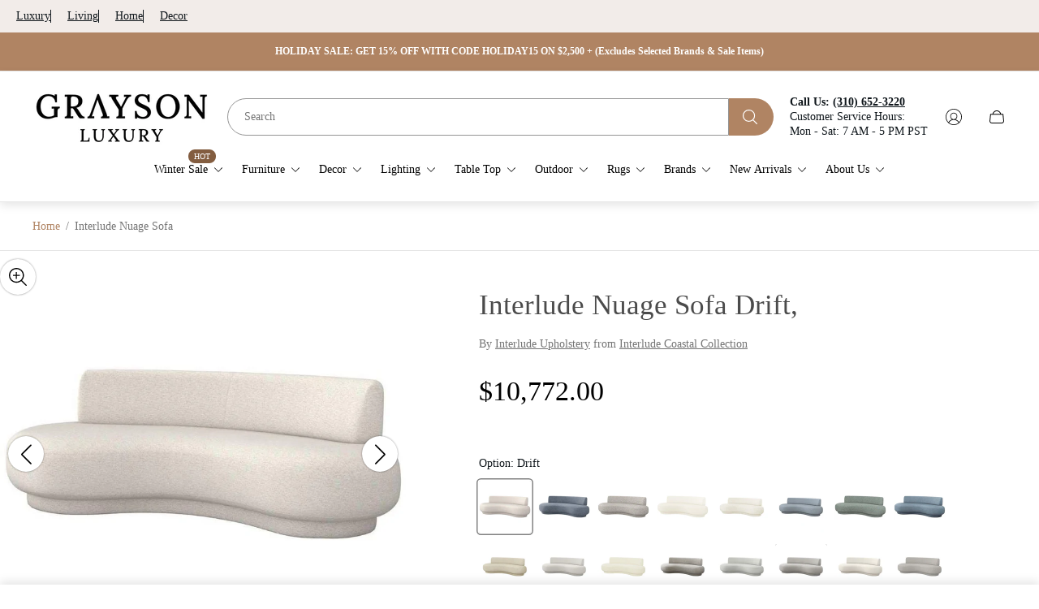

--- FILE ---
content_type: text/css
request_url: https://graysonluxury.com/cdn/shop/t/79/assets/deferred-main.build.css?v=34845857493012314521763680872
body_size: 5535
content:
.socials-share{display:flex;flex-wrap:wrap;margin:-10px}.socials-share .socials-share__item{padding:10px}.responsive-table{width:100%;border:1px solid #e6e6e6}.responsive-table tr{border-bottom:1px solid #e6e6e6}.responsive-table th{padding:10px 30px;font-size:calc(var(--body-font-size) * .875);font-weight:400;line-height:1.571;color:var(--color-text-secondary)}.responsive-table td{padding:23px 30px;font-size:var(--body-font-size);font-weight:600;line-height:1.375;color:var(--color-text-secondary)}.responsive-table th,.responsive-table td{width:20%;text-align:start}.responsive-table th.column-large,.responsive-table td.column-large{width:60%}.responsive-table a{-webkit-text-decoration-line:underline;text-decoration-line:underline;text-underline-offset:4px;-webkit-text-decoration-color:inherit;text-decoration-color:inherit;transition-property:-webkit-text-decoration-color;transition-property:text-decoration-color;transition-property:text-decoration-color,-webkit-text-decoration-color;transition-duration:var(--timing-short);transition-timing-function:var(--easing-linear)}@media (-moz-touch-enabled: 0),(hover: hover),(pointer: fine){.responsive-table a:hover{-webkit-text-decoration-color:transparent;text-decoration-color:transparent}}@media (max-width: 767.98px){.responsive-table .responsive-table__small-hide,.responsive-table thead{display:none}.responsive-table tr{display:block}.responsive-table tr,.responsive-table td{float:left;clear:both;width:100%}.responsive-table tr.column-large,.responsive-table td.column-large{width:100%}.responsive-table th,.responsive-table td{display:block;margin:0;padding:15px;text-align:end}.responsive-table td[data-label]:before{content:attr(data-label);float:left;-webkit-padding-end:10px;padding-inline-end:10px;text-align:center}.responsive-table-row+.responsive-table-row,tfoot>.responsive-table-row:first-child{position:relative;margin-top:40px;padding-top:15px}}.rte{line-height:1.6;word-break:break-word}.rte *+h1,.rte *+h2,.rte *+h3{margin-top:30px}@media (min-width: 768px){.rte *+h1,.rte *+h2,.rte *+h3{margin-top:60px}}.rte *+h4,.rte *+h5,.rte *+h6{margin-top:30px}.rte h1,.rte h2,.rte h3{margin-bottom:20px}.rte h4,.rte h5,.rte h6{margin-bottom:15px}.rte p{line-height:1.6}.rte p+p{margin-top:24px}.rte p+ul,.rte p+ol{margin-top:30px}.rte img{margin:24px 0}.rte a{text-decoration:underline;color:var(--link-color);transition-duration:var(--timing-short);transition-property:-webkit-text-decoration-color;transition-property:text-decoration-color;transition-property:text-decoration-color,-webkit-text-decoration-color}.rte a.spr-icon{color:var(--color-text-primary)}.rte a:focus-visible{outline:2px solid var(--color-text-primary)}@media (-moz-touch-enabled: 0),(hover: hover),(pointer: fine){.rte a:hover{-webkit-text-decoration-color:transparent;text-decoration-color:transparent}}.rte blockquote{margin-bottom:25px;-webkit-padding-start:14px;padding-inline-start:14px;font-size:calc(var(--body-font-size) * 1.25);font-weight:600;line-height:1.375;-webkit-border-start:2px solid var(--color-text-primary);border-inline-start:2px solid var(--color-text-primary)}@media (min-width: 768px){.rte blockquote{margin-bottom:50px;-webkit-padding-start:40px;padding-inline-start:40px;font-size:calc(var(--body-font-size) * 1.375)}}@media (min-width: 992px){.rte blockquote{font-size:calc(var(--body-font-size) * 1.4375)}}@media (min-width: 1200px){.rte blockquote{font-size:calc(var(--body-font-size) * 1.5)}}.rte iframe,.rte video{max-width:100%}.rte ol{-webkit-padding-start:1.65em;padding-inline-start:1.65em;list-style:decimal}.rte ol>li{-webkit-padding-start:.85em;padding-inline-start:.85em}.rte ul>li{position:relative;-webkit-padding-start:2.5em;padding-inline-start:2.5em}.rte ul>li:before{content:"";position:absolute;top:calc(var(--body-font-size) * 1.6 / 2);inset-inline-start:0;display:block;width:13px;border-top:1px solid currentColor}.rte ol,.rte ul{margin-bottom:30px}.rte ol+ul,.rte ol+ol,.rte ul+ul,.rte ul+ol{margin-top:30px}.rte ol li+li,.rte ul li+li{margin-top:20px}.rte ol li>ul,.rte ol li ol,.rte ul li>ul,.rte ul li ol{padding-top:10px}@media (min-width: 768px){.rte ol li+li,.rte ul li+li{margin-top:30px}}@media (min-width: 768px){.rte ol,.rte ul{margin-bottom:40px}}.rte>*:last-child{margin-bottom:0}.rte>img{display:flex;width:100%;max-width:100%;margin:30px auto}.rte>img+img{margin-top:0;margin-left:auto;margin-right:auto}@media (min-width: 768px){.rte>img{width:auto;margin:60px 0}}.rte .rte__table-wrapper{overflow-x:auto;-webkit-overflow-scrolling:touch}.rte table{margin:20px auto 100px;border-collapse:initial;border-spacing:10px 0;word-break:normal}.rte table td{padding:17px 30px;background-color:var(--color-background)}.rte table th,.rte table td{text-align:start}.rte table tbody tr:first-child td{padding:0 0 10px;color:var(--color-text-tertiary)}.rte table tbody tr:nth-child(2n) td{position:relative}.rte table tbody tr:nth-child(2n) td:before{content:"";position:absolute;top:0;bottom:0;left:0;right:0;opacity:.05;width:100%;height:100%;background-color:currentColor}@media (max-width: 575.98px){.rte table{overflow:auto;display:block}}@media (min-width: 768px){.rte table{margin:40px auto 80px}}.rte .rte-slider{margin:30px auto}.rte .rte-slider img{margin:0}@media (min-width: 768px){.rte .rte-slider{margin:60px auto}}.rte .rte-slider-button-prev{inset-inline-start:30px;transform:rotate(180deg)}.rte .rte-slider-button-next{inset-inline-end:30px}.rte .rte-slider-button-next,.rte .rte-slider-button-prev{display:none;width:auto;padding:15px;background-color:var(--color-slider-arrow-background);color:var(--color-slider-arrow-icon);transition:background-color var(--timing-base),fill var(--timing-base),color var(--timing-base);fill:var(--color-slider-arrow-icon);border-radius:50%}.rte .rte-slider-button-next:after,.rte .rte-slider-button-prev:after{content:unset}.rte .rte-slider-button-next:hover,.rte .rte-slider-button-prev:hover{background-color:var(--color-slider-arrow-background-hover);color:var(--color-text-primary);fill:var(--color-text-primary)}@media (min-width: 768px){.rte .rte-slider-button-next,.rte .rte-slider-button-prev{display:flex}}.rte .rte-slider-swiper-pagination{position:static;display:block}.rte .rte-slider-swiper-pagination .swiper-pagination-bullet{opacity:.3;width:30px;height:3px;background-color:var(--color-slider-arrow-background);border-radius:0}.rte .rte-slider-swiper-pagination .swiper-pagination-bullet-active{opacity:1}@media (min-width: 768px){.rte .rte-slider-swiper-pagination{display:none}}.rte.rte-product-drawer{padding-top:20px;padding-bottom:20px}.rte.rte-product-drawer>*:first-child{margin-top:0!important}@media (min-width: 768px){.rte.rte-product-drawer{padding-top:40px;padding-bottom:40px}}.rte-new{line-height:1.5;word-break:break-word}.rte-new *+h1,.rte-new *+h2{margin-top:40px}.rte-new *+h3,.rte-new *+h4{margin-top:30px}.rte-new *+h5{margin-top:20px}.rte-new *+h6{margin-top:20px}@media (min-width: 768px){.rte-new *+h1,.rte-new *+h2,.rte-new *+h3,.rte-new *+h4{margin-top:40px}.rte-new *+h5{margin-top:30px}.rte-new *+h6{margin-top:25px}}.rte-new h1,.rte-new h2{margin-bottom:30px}.rte-new h3{margin-bottom:20px}.rte-new h4,.rte-new h5,.rte-new h6{margin-bottom:15px}@media (min-width: 768px){.rte-new h1,.rte-new h2,.rte-new h3{margin-bottom:30px}.rte-new h4,.rte-new h5{margin-bottom:20px}}.rte-new p{line-height:1.5;font-weight:400}.rte-new p+p{margin-top:16px}.rte-new p+ul,.rte-new p+ol{margin-top:30px}.rte-new img{display:flex;width:100%;max-width:100%;margin:40px auto;border-top-right-radius:70px;border-bottom-left-radius:70px}.rte-new img+img{margin-top:0;margin-left:auto;margin-right:auto}@media (min-width: 768px){.rte-new img{margin:50px auto;border-top-right-radius:100px;border-bottom-left-radius:100px}}.rte-new a{text-decoration:underline;color:var(--link-color);transition-duration:var(--timing-short);transition-property:-webkit-text-decoration-color;transition-property:text-decoration-color;transition-property:text-decoration-color,-webkit-text-decoration-color}.rte-new a.spr-icon{color:var(--color-text-primary)}.rte-new a:focus-visible{outline:2px solid var(--color-text-primary)}@media (-moz-touch-enabled: 0),(hover: hover),(pointer: fine){.rte-new a:hover{-webkit-text-decoration-color:transparent;text-decoration-color:transparent}}.rte-new blockquote{margin-bottom:25px;-webkit-padding-start:14px;padding-inline-start:14px;font-size:calc(var(--body-font-size) * 1.25);font-weight:600;line-height:1.375;-webkit-border-start:2px solid var(--color-text-primary);border-inline-start:2px solid var(--color-text-primary)}@media (min-width: 768px){.rte-new blockquote{margin-bottom:50px;-webkit-padding-start:40px;padding-inline-start:40px;font-size:calc(var(--body-font-size) * 1.375)}}@media (min-width: 992px){.rte-new blockquote{font-size:calc(var(--body-font-size) * 1.4375)}}@media (min-width: 1200px){.rte-new blockquote{font-size:calc(var(--body-font-size) * 1.5)}}.rte-new iframe,.rte-new video{max-width:100%}.rte-new ol{-webkit-padding-start:.3em;padding-inline-start:.3em;list-style-type:decimal}.rte-new ol li::marker{font-size:calc(var(--body-font-size) * .875)}@media (min-width: 768px){.rte-new ol{-webkit-padding-start:.5em;padding-inline-start:.5em}.rte-new ol li::marker{font-size:var(--body-font-size)}}.rte-new ul{-webkit-padding-start:.6em;padding-inline-start:.6em;list-style-type:disc}.rte-new ul li::marker{font-size:calc(var(--body-font-size) * .5625)}@media (min-width: 768px){.rte-new ul{-webkit-padding-start:.5em;padding-inline-start:.5em}.rte-new ul li::marker{font-size:calc(var(--body-font-size) * .75)}}.rte-new ol,.rte-new ul{margin-bottom:20px;list-style-position:inside}.rte-new ol p,.rte-new ul p{display:inline}.rte-new ol+ul,.rte-new ol+ol,.rte-new ul+ul,.rte-new ul+ol{margin-top:25px}.rte-new ol li+li,.rte-new ul li+li{margin-top:10px}.rte-new ol li>ul,.rte-new ol li ol,.rte-new ul li>ul,.rte-new ul li ol{padding-top:10px}@media (min-width: 768px){.rte-new ol,.rte-new ul{margin-bottom:25px}}.rte-new>*:last-child{margin-bottom:0}.rte-new .rte__table-wrapper{overflow-x:auto;-webkit-overflow-scrolling:touch}.rte-new table{margin:20px auto 100px;border-collapse:initial;border-spacing:10px 0;word-break:normal}.rte-new table td{padding:17px 30px;background-color:var(--color-background)}.rte-new table th,.rte-new table td{text-align:start}.rte-new table tbody tr:first-child td{padding:0 0 10px;color:var(--color-text-tertiary)}.rte-new table tbody tr:nth-child(2n) td{position:relative}.rte-new table tbody tr:nth-child(2n) td:before{content:"";position:absolute;top:0;bottom:0;left:0;right:0;opacity:.05;width:100%;height:100%;background-color:currentColor}@media (max-width: 575.98px){.rte-new table{overflow:auto;display:block}}@media (min-width: 768px){.rte-new table{margin:40px auto 80px}}.rte-new .rte-slider{margin:30px auto}.rte-new .rte-slider img{margin:0}@media (min-width: 768px){.rte-new .rte-slider{margin:60px auto}}.rte-new .rte-slider-button-prev{inset-inline-start:30px;inset-inline-end:auto;transform:rotate(180deg)}.rte-new .rte-slider-button-next{inset-inline-start:auto;inset-inline-end:30px}.rte-new .rte-slider-button-next,.rte-new .rte-slider-button-prev{display:none;width:auto;padding:15px;background-color:var(--color-slider-arrow-background);color:var(--color-slider-arrow-icon);transition:background-color var(--timing-base),fill var(--timing-base),color var(--timing-base);fill:var(--color-slider-arrow-icon);border-radius:50%}.rte-new .rte-slider-button-next:after,.rte-new .rte-slider-button-prev:after{content:unset}.rte-new .rte-slider-button-next:hover,.rte-new .rte-slider-button-prev:hover{background-color:var(--color-slider-arrow-background-hover);color:var(--color-text-primary);fill:var(--color-text-primary)}@media (min-width: 768px){.rte-new .rte-slider-button-next,.rte-new .rte-slider-button-prev{display:flex}}.rte-new .rte-slider-swiper-pagination{position:static;display:block}.rte-new .rte-slider-swiper-pagination .swiper-pagination-bullet{opacity:.3;width:30px;height:2px;background-color:var(--color-slider-arrow-background);border-radius:1px}.rte-new .rte-slider-swiper-pagination .swiper-pagination-bullet-active{opacity:1}@media (min-width: 768px){.rte-new .rte-slider-swiper-pagination{display:none}}.rte-new.rte-product-drawer{padding-top:20px;padding-bottom:20px}.rte-new.rte-product-drawer>*:first-child{margin-top:0!important}@media (min-width: 768px){.rte-new.rte-product-drawer{padding-top:40px;padding-bottom:40px}}.quick-view{top:50%;left:50%;flex-direction:column;width:calc(100% - 40px);max-width:500px;max-height:calc(100% - 40px);padding:10px 0 20px;transform:translate(-50%,-50%)}.quick-view .quick-view__header{display:flex;align-items:flex-start;padding:0 20px;-webkit-padding-end:10px;padding-inline-end:10px}.quick-view .quick-view__heading{padding-top:10px;font-size:calc(var(--heading-font-size) * 1.5);font-weight:400;line-height:1.375;letter-spacing:.02em;text-align:start;color:var(--color-text-primary)}.quick-view .quick-view__price{font-style:normal;font-size:var(--body-font-size);font-weight:600;line-height:1.375;text-transform:uppercase;color:var(--color-text-primary)}.quick-view .quick-view__close{display:inline-flex;opacity:1;-webkit-margin-start:auto;margin-inline-start:auto;padding:15px;color:var(--color-text-primary);transition-property:opacity;transition-timing-function:ease;transition-duration:.3s}@media (-moz-touch-enabled: 0),(hover: hover),(pointer: fine){.quick-view .quick-view__close:hover{opacity:.5}}.quick-view .quick-view__body{width:100%;padding:0 20px}.quick-view .quick-view__media{padding:18px 0 20px}.quick-view .quick-view__image,.quick-view model-viewer{position:absolute;overflow:hidden;top:0;bottom:0;left:0;right:0;width:100%;height:100%;-o-object-position:var(--img-desktop-pos);object-position:var(--img-desktop-pos)}.quick-view .quick-view__image iframe,.quick-view model-viewer iframe{width:100%;height:100%}.quick-view .quick-view__model-view-button{position:absolute;z-index:var(--layer-flat, 1);left:0;bottom:0;display:flex;align-items:center;justify-content:center;width:100%;padding:15px;background-color:var(--ui-model-view-button-background-color, var(--color-light-gray));color:var(--ui-button-color, var(--color-black))}.quick-view .quick-view__model-view-button .icon{-webkit-margin-end:10px;margin-inline-end:10px;width:20px}.quick-view .quick-view__model-view-button[data-shopify-xr-hidden]{display:none}.quick-view .quick-view__model-view-button:focus-visible{outline:2px solid var(--color-text-primary)}.quick-view .quick-view__image-wrapper{position:relative;padding-top:100%}.quick-view .quick-view__image-wrapper.quick-view__image-wrapper--native-size{padding-top:var(--aspect-ratio, 100%)}.quick-view .quick-view__image-wrapper.quick-view__image-wrapper--native-size .quick-view__image{-o-object-fit:cover;object-fit:cover}.quick-view .quick-view__image-wrapper.quick-view__image-wrapper--contain .quick-view__image{-o-object-fit:contain;object-fit:contain}.quick-view .quick-view__image-wrapper.quick-view__image-wrapper--cover .quick-view__image{-o-object-fit:cover;object-fit:cover}.quick-view .quick-view__image-wrapper .quick-view__image-button{position:absolute;top:50%;left:50%;display:flex;justify-content:center;align-items:center;width:60px;height:60px;padding:0;border:none;background-color:#fff;border-radius:100%;box-shadow:0 0 3px -1px #000;color:#000;transform:translate(-50%,-50%);cursor:pointer;pointer-events:auto;transition-property:background-color;transition-duration:var(--timing-short)}.quick-view .quick-view__image-wrapper .quick-view__image-button svg{width:40%;height:40%}.quick-view .quick-view__image-wrapper .quick-view__image-button path{transition-property:fill;transition-duration:var(--timing-short)}.quick-view .quick-view__image-wrapper .quick-view__image-button:focus-visible{outline:2px solid var(--color-text-primary)}@media (-moz-touch-enabled: 0),(hover: hover),(pointer: fine){.quick-view .quick-view__image-wrapper .quick-view__image-button:hover{background-color:#000;color:#fff}.quick-view .quick-view__image-wrapper .quick-view__image-button:hover path{fill:var(--color-slider-arrow-icon-hover, var(--color-white))}}.quick-view .quick-view__image-wrapper video,.quick-view .quick-view__image-wrapper iframe{background-color:var(--color-black)}.quick-view .quick-view__slider{position:relative}.quick-view .quick-view__slider .swiper-button-next,.quick-view .quick-view__slider .swiper-button-prev{width:44px;height:44px;margin-top:-22px;border-radius:50%;background-color:#fff;box-shadow:0 0 3px -1px #000;color:#000;transform:translateZ(0);transition-property:background-color,color;transition-duration:var(--timing-base)}.quick-view .quick-view__slider .swiper-button-next:focus-visible,.quick-view .quick-view__slider .swiper-button-prev:focus-visible{outline:2px solid currentColor;outline-offset:2px}.quick-view .quick-view__slider .swiper-button-prev:after,.quick-view .quick-view__slider .swiper-button-next:after{font-size:25px}.quick-view .quick-view__description{margin-bottom:20px}.quick-view .shopify-model-viewer-ui .shopify-model-viewer-ui__controls-area{flex-direction:row;border:1px solid var(--color-slider-arrow-border);background-color:#fff}.quick-view .shopify-model-viewer-ui .shopify-model-viewer-ui__button{color:#000}.quick-view .shopify-model-viewer-ui .shopify-model-viewer-ui__button:after{top:10px;bottom:10px;inset-inline-end:0;display:none;opacity:.1;width:1px;height:auto;background-color:#000}@media (-moz-touch-enabled: 0),(hover: hover),(pointer: fine){.quick-view .shopify-model-viewer-ui .shopify-model-viewer-ui__button:hover{background-color:#000;color:#fff}}@media (min-width: 992px){.quick-view{width:calc(100% - 40px);max-width:952px;padding-top:10px;padding-bottom:52px}.quick-view .quick-view__header{padding:0 10px 10px 25px}.quick-view .quick-view__body{display:flex;padding:0 25px}.quick-view .quick-view__media{flex-shrink:0;width:41.2%;padding:0;-webkit-padding-start:10px;padding-inline-start:10px;-webkit-padding-end:20px;padding-inline-end:20px}.quick-view .quick-view__meta{flex-shrink:1;width:100%;-webkit-padding-start:20px;padding-inline-start:20px;-webkit-padding-end:10px;padding-inline-end:10px}.quick-view .quick-view__heading{margin-bottom:10px}.quick-view .quick-view__heading.quick-view__heading--mobile{display:none}.quick-view .quick-view__price{margin-bottom:30px}.quick-view .quick-view__price.quick-view__price--mobile{display:none}.quick-view .quick-view__description{margin-bottom:30px}}@media (max-width: 991.98px){.quick-view .quick-view__heading.quick-view__heading--desktop,.quick-view .quick-view__price.quick-view__price--desktop{display:none}}.window-overlay[data-js-overlay=quick-view-preloader]{pointer-events:none}.window-overlay[data-js-overlay=quick-view]{cursor:pointer}.window-overlay[data-js-overlay=quick-view] .loader{display:none}.quick-view-new{top:50%;left:50%;flex-direction:column;width:min(500px,100% - 40px);max-height:calc(100% - 40px);padding:40px 20px 20px;border:1px solid #d2d2d2;transform:translate(-50%,-50%)}.quick-view-new .quick-view__header{position:static;display:flex;align-items:flex-start;padding:0;margin-bottom:20px}.quick-view-new .quick-view__heading{text-align:start;color:var(--color-text-secondary)}.quick-view-new .quick-view__price .price-item{font-style:normal;font-family:var(--heading-font-family);font-weight:var(--heading-font-weight);word-break:break-word;text-transform:uppercase;font-size:calc(var(--heading-font-size) * 1.25);line-height:1.5}@media (min-width: 768px){.quick-view-new .quick-view__price .price-item{font-size:calc(var(--heading-font-size) * 1.375)}}@media (min-width: 1200px){.quick-view-new .quick-view__price .price-item{font-size:calc(var(--heading-font-size) * 1.5);line-height:1.4}}.quick-view-new .quick-view__price .price.price--on-sale .price__sale .price-item--regular{color:var(--color-text-thirdly, #8b8885)}.quick-view-new .quick-view__close{position:absolute;top:0;inset-inline-start:0;display:inline-flex;opacity:1;-webkit-margin-start:auto;margin-inline-start:auto;padding:10px;color:var(--color-text-secondary);transition-property:opacity;transition-timing-function:ease;transition-duration:.3s}@media (-moz-touch-enabled: 0),(hover: hover),(pointer: fine){.quick-view-new .quick-view__close:hover{opacity:.5}}.quick-view-new .quick-view__body{display:flex;flex-direction:column;width:100%;padding:0;row-gap:20px}.quick-view-new .quick-view__image,.quick-view-new model-viewer{position:absolute;overflow:hidden;top:0;bottom:0;left:0;right:0;width:100%;height:100%;-o-object-position:var(--img-desktop-pos);object-position:var(--img-desktop-pos)}.quick-view-new .quick-view__image iframe,.quick-view-new model-viewer iframe{width:100%;height:100%}.quick-view-new .quick-view__model-view-button{position:absolute;z-index:var(--layer-flat, 1);left:0;bottom:0;display:flex;align-items:center;justify-content:center;width:100%;padding:15px;background-color:var(--ui-model-view-button-background-color, var(--color-light-gray));color:var(--ui-button-color, var(--color-black))}.quick-view-new .quick-view__model-view-button .icon{-webkit-margin-end:10px;margin-inline-end:10px;width:20px}.quick-view-new .quick-view__model-view-button[data-shopify-xr-hidden]{display:none}.quick-view-new .quick-view__model-view-button:focus-visible{outline:2px solid var(--color-text-primary)}.quick-view-new .quick-view__image-wrapper{position:relative;padding-top:100%;border-top-right-radius:60px;border-bottom-left-radius:60px;overflow:hidden}.quick-view-new .quick-view__image-wrapper.quick-view__image-wrapper--native-size .quick-view__image{-o-object-fit:cover;object-fit:cover}.quick-view-new .quick-view__image-wrapper.quick-view__image-wrapper--contain .quick-view__image{-o-object-fit:contain;object-fit:contain}.quick-view-new .quick-view__image-wrapper.quick-view__image-wrapper--cover .quick-view__image{-o-object-fit:cover;object-fit:cover}.quick-view-new .quick-view__image-wrapper .quick-view__image-button{position:absolute;top:50%;left:50%;display:flex;justify-content:center;align-items:center;width:60px;height:60px;padding:0;border:none;background-color:#fff;border-radius:100%;box-shadow:0 0 3px -1px #000;color:#000;transform:translate(-50%,-50%);cursor:pointer;pointer-events:auto;transition-property:background-color;transition-duration:var(--timing-short)}.quick-view-new .quick-view__image-wrapper .quick-view__image-button svg{width:40%;height:40%}.quick-view-new .quick-view__image-wrapper .quick-view__image-button path{transition-property:fill;transition-duration:var(--timing-short)}.quick-view-new .quick-view__image-wrapper .quick-view__image-button:focus-visible{outline:2px solid var(--color-text-primary)}@media (-moz-touch-enabled: 0),(hover: hover),(pointer: fine){.quick-view-new .quick-view__image-wrapper .quick-view__image-button:hover{background-color:#000;color:#fff}.quick-view-new .quick-view__image-wrapper .quick-view__image-button:hover path{fill:var(--color-slider-arrow-icon-hover, var(--color-white))}}.quick-view-new .quick-view__image-wrapper video,.quick-view-new .quick-view__image-wrapper iframe{background-color:var(--color-black)}.quick-view-new .quick-view__slider{position:relative}.quick-view-new .quick-view__slider .swiper-button-next,.quick-view-new .quick-view__slider .swiper-button-prev{width:40px;height:40px;margin-top:-20px;border-radius:50%;box-shadow:0 0 3px -1px var(--color-slider-arrow-icon);background-color:var(--color-slider-arrow-background);color:var(--color-slider-arrow-icon);transform:translateZ(0);transition-property:background-color,color,box-shadow;transition-duration:var(--timing-base)}.quick-view-new .quick-view__slider .swiper-button-next:focus-visible,.quick-view-new .quick-view__slider .swiper-button-prev:focus-visible{outline:2px solid currentColor;outline-offset:2px}.quick-view-new .quick-view__slider .swiper-button-next:after,.quick-view-new .quick-view__slider .swiper-button-prev:after{font-size:11px}@media (-moz-touch-enabled: 0),(hover: hover),(pointer: fine){.quick-view-new .quick-view__slider .swiper-button-next:not(.swiper-button-disabled):hover,.quick-view-new .quick-view__slider .swiper-button-prev:not(.swiper-button-disabled):hover{box-shadow:0 0 3px -1px var(--color-slider-arrow-icon-hover);background-color:var(--color-slider-arrow-background-hover);color:var(--color-slider-arrow-icon-hover)}}.quick-view-new .quick-view__slider .swiper-button-next.swiper-button-disabled,.quick-view-new .quick-view__slider .swiper-button-prev.swiper-button-disabled{opacity:.5}.quick-view-new .quick-view__description{margin-bottom:20px}.quick-view-new .shopify-model-viewer-ui .shopify-model-viewer-ui__controls-area{flex-direction:row;border:1px solid var(--color-slider-arrow-border);background-color:#fff}.quick-view-new .shopify-model-viewer-ui .shopify-model-viewer-ui__button{color:#000}.quick-view-new .shopify-model-viewer-ui .shopify-model-viewer-ui__button:after{top:10px;bottom:10px;inset-inline-end:0;display:none;opacity:.1;width:1px;height:auto;background-color:#000}@media (-moz-touch-enabled: 0),(hover: hover),(pointer: fine){.quick-view-new .shopify-model-viewer-ui .shopify-model-viewer-ui__button:hover{background-color:#000;color:#fff}}@media (min-width: 992px){.quick-view-new{width:min(1100px,100% - 40px);padding:50px}.quick-view-new .quick-view__header{margin-bottom:0}.quick-view-new .quick-view__body{flex-direction:row;-moz-column-gap:30px;column-gap:30px}.quick-view-new .quick-view__media{flex-shrink:0;width:41.2%}.quick-view-new .quick-view__meta{flex-shrink:1;width:100%}.quick-view-new .quick-view__heading{margin-bottom:30px}.quick-view-new .quick-view__heading.quick-view__heading--mobile{display:none}.quick-view-new .quick-view__close{top:5px;inset-inline-start:5px;padding:15px}.quick-view-new .quick-view__price{margin-top:30px;margin-bottom:30px}.quick-view-new .quick-view__price.quick-view__price--mobile{display:none}.quick-view-new .quick-view__description{margin-bottom:30px}.quick-view-new .quick-view__image-wrapper{border-top-right-radius:80px;border-bottom-left-radius:80px}.quick-view-new .quick-view__image-wrapper.quick-view__image-wrapper--native-size{padding-top:var(--aspect-ratio, 100%)}.quick-view-new .quick-view__slider{position:relative}.quick-view-new .quick-view__slider .swiper-button-next,.quick-view-new .quick-view__slider .swiper-button-prev{width:50px;height:50px}.quick-view-new .quick-view__slider .swiper-button-next:after,.quick-view-new .quick-view__slider .swiper-button-prev:after{font-size:14px}}@media (max-width: 991.98px){.quick-view-new .quick-view__heading.quick-view__heading--desktop{display:none}.quick-view-new .quick-view__price{margin-top:20px;margin-bottom:20px}.quick-view-new .quick-view__price.quick-view__price--desktop{display:none}}.quick-view-form .quick-view-form__option{display:flex;flex-wrap:wrap;gap:10px;margin-bottom:30px}.quick-view-form .quick-view-form__name{margin-bottom:12px;font-size:calc(var(--body-font-size) * .875);font-weight:400;line-height:1.357;letter-spacing:.02em;color:var(--color-text-primary)}.quick-view-form .quick-view-form__swatch-value{display:inline-block}.quick-view-form .quick-view-form__radio-container{margin:0}.quick-view-form .quick-view-form__buttons{display:flex;flex-direction:column;gap:15px}.quick-view-form .quick-view-form__button{display:inline-block;width:100%;padding:18px 14px;text-transform:uppercase}.quick-view-form .quick-view-form__button.quick-view-form__button--transparent{text-decoration:none}.quick-view-form .additional-checkout-buttons{padding-bottom:4px}.quick-view-form .additional-checkout-buttons .shopify-payment-button__button{display:inline-block;width:100%;height:auto;padding:8px;border:1px solid var(--button-border-color-secondary);background-color:var(--button-background-color-secondary);font-size:var(--body-font-size);line-height:calc(var(--body-font-size) * 1.375);text-align:center;text-transform:uppercase;color:var(--button-text-color-secondary);transition:color var(--timing-short),border var(--timing-short);border-radius:0}.quick-view-form .additional-checkout-buttons .shopify-payment-button__button.shopify-payment-button__button--unbranded{padding:18px 14px;text-transform:uppercase}.quick-view-form .additional-checkout-buttons .shopify-payment-button__button.shopify-payment-button__button--unbranded:focus-visible{outline:2px solid var(--button-border-color-secondary);outline-offset:1px}@media (-moz-touch-enabled: 0),(hover: hover),(pointer: fine){.quick-view-form .additional-checkout-buttons .shopify-payment-button__button.shopify-payment-button__button--unbranded:hover:not(:disabled){border-color:var(--button-border-color-secondary-hover);background-color:var(--button-background-color-secondary-hover);color:var(--button-text-color-secondary-hover)}}.quick-view-form .additional-checkout-buttons .shopify-payment-button__more-options{color:var(--color-text-primary)}.quick-view-form .quick-view-form__error{margin-top:5px;color:var(--color-secondary-attention, #d33636)}@media (min-width: 768px){.quick-view-form .quick-view-form__swatch-value{display:none}}@media (min-width: 992px){.quick-view-form .quick-view-form__buttons{flex-direction:row;flex-wrap:wrap;gap:20px;padding-top:13px}.quick-view-form .quick-view-form__button{width:calc(50% - 10px);min-width:220px}.quick-view-form .additional-checkout-buttons,.quick-view-form .additional-checkout-buttons .shopify-payment-button__button{width:100%}.quick-view-form .quick-view-form__option{gap:15px;margin-bottom:37px}}.quick-view-form-new .quick-view-form__option{display:flex;flex-wrap:wrap;gap:10px;margin-bottom:20px;padding-left:1px;padding-right:1px}.quick-view-form-new .quick-view-form__name{margin-bottom:15px;font-family:var(--heading-font-family);font-weight:500;color:var(--color-text-secondary, #2c2a28)}.quick-view-form-new .quick-view-form__swatch-value{display:inline-block}.quick-view-form-new .quick-view-form__radio-container{margin:0}.quick-view-form-new .quick-view-form__buttons{display:flex;flex-direction:column;gap:15px}.quick-view-form-new .quick-view-form__button{width:100%}.quick-view-form-new .quick-view-form__button.button-link-new{width:-moz-fit-content;width:fit-content;margin:0 auto}@media (-moz-touch-enabled: 1),(hover: none),(pointer: coarse){.quick-view-form-new .quick-view-form__button.button-link-new .button-link-new__icon{transform:translateY(-50%)}}.quick-view-form-new .additional-checkout-buttons{padding-bottom:4px}.quick-view-form-new .additional-checkout-buttons .shopify-payment-button__button{position:relative;z-index:1;overflow:hidden;display:inline-flex;justify-content:center;align-items:center;width:100%;height:auto;padding:8px;border:1px solid var(--button-outer-border-color-secondary);background-color:var(--button-background-color-secondary);font-size:calc(var(--body-font-size) * .875);font-family:var(--heading-font-family);line-height:1.5;text-align:center;color:var(--button-text-color-secondary);transition:color var(--timing-short),border var(--timing-short);border-radius:40px}.quick-view-form-new .additional-checkout-buttons .shopify-payment-button__button:before{content:"";position:absolute;z-index:-1;border-radius:50%;width:150%;height:200%;background-color:var(--button-background-color-secondary-hover);transform:translate3d(0,90%,0);transition-property:transform;transition-duration:var(--animate-time)}.quick-view-form-new .additional-checkout-buttons .shopify-payment-button__button:after{content:"";position:absolute;top:50%;left:50%;width:calc(100% - 15px);height:calc(100% - 15px);border-radius:40px;border:1px solid var(--button-border-color-secondary);transform:translate(-50%,-50%);transition:border var(--timing-short)}.quick-view-form-new .additional-checkout-buttons .shopify-payment-button__button.shopify-payment-button__button--unbranded{padding:19.5px 14px}.quick-view-form-new .additional-checkout-buttons .shopify-payment-button__button.shopify-payment-button__button--unbranded:focus-visible{outline:2px solid var(--button-border-color-secondary);outline-offset:1px}@media (-moz-touch-enabled: 0),(hover: hover),(pointer: fine){.quick-view-form-new .additional-checkout-buttons .shopify-payment-button__button.shopify-payment-button__button--unbranded:hover:not(:disabled){border-color:var(--button-border-color-secondary-hover);color:var(--button-text-color-secondary-hover)}.quick-view-form-new .additional-checkout-buttons .shopify-payment-button__button.shopify-payment-button__button--unbranded:hover:not(:disabled):before{transform:translateZ(0)}}@media (-moz-touch-enabled: 0),(hover: hover),(pointer: fine){.quick-view-form-new .additional-checkout-buttons .shopify-payment-button__button:hover:not(:disabled):after{border-color:var(--button-border-color-secondary-hover)}}.quick-view-form-new .additional-checkout-buttons .shopify-payment-button__more-options{color:var(--color-text-primary)}.quick-view-form-new .quick-view-form__error{margin-top:5px;color:var(--color-secondary-attention, #d33636)}@media (min-width: 768px){.quick-view-form-new .quick-view-form__swatch-value{display:none}.quick-view-form-new .additional-checkout-buttons .shopify-payment-button__button{font-size:var(--body-font-size)}}@media (min-width: 992px){.quick-view-form-new .quick-view-form__buttons{flex-direction:row;flex-wrap:wrap;gap:20px}.quick-view-form-new .additional-checkout-buttons,.quick-view-form-new .additional-checkout-buttons .shopify-payment-button__button{width:100%}.quick-view-form-new .quick-view-form__option{gap:15px;margin-bottom:30px}.quick-view-form-new .quick-view-form__button.button-link-new{margin:0}}.footer{padding:80px 0 58px;background-color:var(--section-background);font-family:var(--base-font-family)}.footer.footer--border-top{border-top:1px solid var(--border-top-color, #e6e6e6)}.footer .footer__navigation-heading,.footer .footer__text-heading{margin-bottom:40px;font-size:var(--body-font-size);font-weight:400;line-height:1.37;text-transform:uppercase;word-wrap:break-word;color:var(--menu-headings-color)}.footer a{color:var(--footer-link-color)}@media (-moz-touch-enabled: 0),(hover: hover),(pointer: fine){.footer a:hover{color:var(--footer-link-hover-color)}}.footer a:focus-visible,.footer button:focus-visible{outline:2px solid var(--footer-link-color);color:var(--footer-link-hover-color)}.footer .footer__container{max-width:1680px;width:100%;margin:0 auto;padding:0 90px}.footer .footer__logo-container{display:block;width:var(--logo-image-width);margin-bottom:40px}.footer .footer__logo{-o-object-fit:contain;object-fit:contain;-o-object-position:var(--img-desktop-pos);object-position:var(--img-desktop-pos)}.footer .footer__main-content{display:flex;margin-bottom:120px}.footer .footer__text{width:53.76%;-webkit-padding-end:11.86%;padding-inline-end:11.86%}.footer .footer__text.footer__text--right{-webkit-padding-start:12%;padding-inline-start:12%;-webkit-padding-end:0;padding-inline-end:0}.footer .footer__text-rte{line-height:1.6;word-wrap:break-word;color:var(--text-color)}.footer .footer__text-rte a{text-decoration:underline}@media (-moz-touch-enabled: 0),(hover: hover),(pointer: fine){.footer .footer__text-rte a:hover{text-decoration:none}}.footer .footer__navigation-item{flex-grow:1;width:calc(14.88% + 20px);-webkit-padding-end:20px;padding-inline-end:20px}.footer .footer__navigation-item:nth-child(4){width:14.88%;-webkit-padding-end:0;padding-inline-end:0}.footer .footer__navigation-list{margin:-10px 0}.footer .footer__navigation-list-item{padding:10px 0}.footer .footer__navigation-list-link{font-size:var(--body-font-size);line-height:1.37;text-decoration:none;word-wrap:break-word;transition-property:color;transition-duration:.3s}.footer .footer__mobile-navigation{display:none}.footer .footer__bottom-content{display:flex;align-items:center;gap:40px}.footer .footer__selectors{display:flex;width:calc(53.76% - 40px);gap:20px}.footer .footer__country-selector,.footer .footer__language-selector{min-width:140px}.footer .footer__copyright{width:100%;margin-top:30px;font-size:calc(var(--body-font-size) * .875);line-height:1.6;word-wrap:break-word;color:var(--copyright-text-color)}.footer .footer__copyright a{text-decoration:underline}@media (-moz-touch-enabled: 0),(hover: hover),(pointer: fine){.footer .footer__copyright a:hover{text-decoration:none}}.footer .footer__back-to-top{display:flex;justify-content:center;align-items:center;width:44px;height:44px;margin-top:20px;-webkit-margin-start:auto;margin-inline-start:auto;padding:13px;border:1px solid var(--button-border-color-social);background-color:var(--button-background-color-social);color:var(--button-icon-color-social);min-width:44px;min-height:44px;border-radius:50%;transition-property:background-color,color,border;transition-duration:var(--timing-short)}.footer .footer__back-to-top svg{transform:rotate(180deg)}@media (-moz-touch-enabled: 0),(hover: hover),(pointer: fine){.footer .footer__back-to-top:hover{border:1px solid var(--button-border-color-social-color-hover);background-color:var(--button-background-color-social-hover);color:var(--button-icon-color-social-hover)}}.footer .footer__payments-container{display:flex;flex:1 1 auto;align-items:center;flex-wrap:wrap;gap:8px;row-gap:12px}.footer .footer__payments-item{display:inline-flex;height:33px}.footer .footer__payments-item svg{width:100%;height:100%}.footer .social-links{margin-top:1rem}.footer .button-social{color:var(--button-icon-color-social)}@media (-moz-touch-enabled: 0),(hover: hover),(pointer: fine){.footer .button-social:hover{color:var(--button-icon-color-social-hover)}}.footer .footer__follow-shop-btn{margin-top:30px}@media (max-width: 1500.98px){.footer .footer__container{padding:0 35px}.footer .footer__text{-webkit-padding-end:84px;padding-inline-end:84px}.footer .footer__bottom-content{flex-wrap:wrap}}@media (max-width: 1199.98px){.footer{padding:56px 0 42px}.footer .footer__container{padding:0 24px}.footer .footer__main-content{flex-wrap:wrap;margin-bottom:70px}.footer .footer__text{order:-1;width:100%;margin-bottom:40px;-webkit-padding-end:0;padding-inline-end:0}.footer .footer__text.footer__text--right{order:4;margin-top:40px;margin-bottom:0;-webkit-padding-start:0;padding-inline-start:0}.footer .footer__text-rte{max-width:650px}.footer .footer__navigation-item{flex-grow:0;width:calc(19.6% + 20px)}.footer .footer__selectors{flex:1 0 auto}}@media (max-width: 991.98px){.footer .footer__navigation-item{width:calc(25% + 20px)}}@media (max-width: 1199.98px){.footer{padding:40px 0}.footer .footer__container{padding:0 20px}.footer .footer__logo-container{margin-bottom:30px}.footer .footer__main-content{margin:0 -20px 20px}.footer .footer__main-content .footer__navigation-item{display:none}.footer .footer__text{margin-bottom:26px;padding:0 20px}.footer .footer__text.footer__text--right{margin-top:0;margin-bottom:26px;padding:0 20px}.footer .footer__text-rte{font-size:calc(var(--body-font-size) * .875)}.footer .footer__text-heading{margin-bottom:20px;font-size:calc(var(--body-font-size) * .875)}.footer .footer__mobile-navigation{display:flex!important;flex-direction:column}.footer .footer__mobile-navigation .footer__navigation-item{display:block;width:100%;padding:0}.footer .footer__navigation-heading{margin:0 0 3px}.footer .accordion__control{position:relative;display:flex;justify-content:space-between;align-items:center;opacity:1;width:100%;padding:23px 20px;font-size:calc(var(--body-font-size) * .875);font-weight:400;line-height:1.37;text-align:start;text-transform:uppercase;color:var(--menu-headings-color)}.footer .accordion__control svg{transition:var(--timing-short)}.footer .accordion__control svg path{stroke:var(--text-color)}.footer .accordion__control[aria-expanded=true] svg{transform:rotate(-180deg)}.footer .accordion__control:before{content:"";position:absolute;top:0;left:0;opacity:.5;width:100%;height:1px;background-color:var(--text-color)}.footer .footer__navigation-list-wrapper{padding:0 20px}.footer .footer__navigation-list{margin:0;padding-bottom:15px}.footer .footer__navigation-list-item{padding:7px 0}.footer .footer__follow-shop-btn{text-align:center}.footer .footer__back-to-top{margin-top:30px;-webkit-margin-end:auto;margin-inline-end:auto}}@media (max-width: 575.98px){.footer .footer__text-rte{line-height:1.35;letter-spacing:.02em}.footer .footer__navigation-list-link{line-height:1.6}.footer .footer__selectors{flex-wrap:wrap;flex:1 0 100%;gap:13px}.footer .footer__country-selector,.footer .footer__language-selector{flex:1 0 auto}}@media screen and (max-width: 374px){.footer .footer__selectors{flex-direction:column}.footer .footer__language-selector~.footer__country-selector{margin-top:15px;-webkit-margin-start:0;margin-inline-start:0}}.content .shopify-challenge__container{max-width:840px;margin:0 auto;padding-top:40px;padding-bottom:60px}.content .shopify-challenge__container .shopify-challenge__container .g-recaptcha div{margin:0 auto}.content .shopify-challenge__container .shopify-challenge__errors{margin-bottom:20px;color:var(--color-text-attention)}.content .shopify-challenge__container .shopify-challenge__message{margin-bottom:20px}.content .shopify-challenge__container .shopify-challenge__button{margin-top:20px;padding:14px;border:1px solid var(--button-border-color-secondary);background-color:var(--button-background-color-secondary);font-size:var(--body-font-size);line-height:calc(var(--body-font-size) * 1.375);text-align:center;color:var(--button-text-color-secondary);transition:color var(--timing-short),border var(--timing-short),background-color var(--timing-short);min-width:180px}.content .shopify-challenge__container .shopify-challenge__button:hover,.content .shopify-challenge__container .shopify-challenge__button:focus-visible{border-color:var(--button-border-color-secondary-hover);background-color:var(--button-background-color-secondary-hover);color:var(--button-text-color-secondary-hover)}@media (min-width: 768px){.content .shopify-challenge__container{padding-top:80px;padding-bottom:100px}.content .shopify-challenge__container .shopify-policy__title{margin-bottom:60px}}@media (min-width: 992px){.content .shopify-challenge__container{padding-bottom:146px}}.content .shopify-policy__container{max-width:840px;margin:0 auto;padding:40px 20px 60px}.content .shopify-policy__container .shopify-policy__title{margin-bottom:40px}@media (min-width: 768px){.content .shopify-policy__container{padding-top:80px;padding-bottom:100px}.content .shopify-policy__container .shopify-policy__title{margin-bottom:60px}}@media (min-width: 992px){.content .shopify-policy__container{padding-bottom:146px}}.product-quantity{display:flex;align-items:flex-start;flex-direction:column;margin-top:30px;margin-bottom:30px}.product-quantity .product-quantity__option-label{margin-bottom:10px}.product-quantity .product-quantity__wrapper{display:flex;align-items:center;flex-wrap:wrap;gap:30px}.product-quantity .product-quantity__container{position:relative;display:inline-flex;justify-content:center;align-items:center}.product-quantity .product-quantity__container:before{content:"";position:absolute;width:100%;height:100%;border:1px solid var(--color-border-thirdly);border-radius:2px;pointer-events:none}.product-quantity input[type=number].product-quantity__input{z-index:0;width:40px;margin-bottom:0;padding:15px 5px;border:0;line-height:1.375;text-align:center;background-color:transparent;-moz-appearance:textfield;-webkit-appearance:textfield;appearance:textfield}.product-quantity input[type=number].product-quantity__input::-webkit-outer-spin-button,.product-quantity input[type=number].product-quantity__input::-webkit-inner-spin-button{-webkit-appearance:none;margin:0}.product-quantity input[type=number].product-quantity__input:focus-visible{outline:2px solid var(--color-text-primary)}@media (-moz-touch-enabled: 0),(hover: hover),(pointer: fine){.product-quantity input[type=number].product-quantity__input:not(:focus-visible):hover{box-shadow:none}}.product-quantity .product-quantity__error{margin-top:5px;color:var(--color-secondary-attention, #d33636)}.product-quantity .product-quantity__button{z-index:1;align-self:stretch;opacity:1;padding:1px 12px;color:var(--color-text-primary, #000000);background-color:transparent;transition-property:opacity;transition-duration:var(--timing-short)}.product-quantity .product-quantity__button.disabled,.product-quantity .product-quantity__button[disabled]{opacity:.5;pointer-events:none}.product-quantity .product-quantity__button:focus-visible{outline:2px solid var(--color-text-primary)}.product-quantity .product-quantity__price-each{margin-top:12px}.product-quantity.product-quantity-new{padding-left:1px;padding-right:1px}.product-quantity.product-quantity-new .product-quantity__option-label{font-family:var(--heading-font-family);font-weight:500;color:var(--color-text-secondary, #2c2a28)}.product-quantity.product-quantity-new .product-quantity__option-label .product-options__price-breaks-val{font-family:var(--base-font-family);font-size:calc(var(--body-font-size) * .875);color:var(--color-text-primary, #595754)}.product-quantity.product-quantity-new .product-quantity__container{min-height:45px}.product-quantity.product-quantity-new .product-quantity__container:before{overflow:hidden;border-radius:50px;border-color:var(--color-border-primary, #8b8885)}.product-quantity.product-quantity-new input[type=number].product-quantity__input,.product-quantity.product-quantity-new .product-quantity__button{color:var(--color-text-secondary, #2c2a28)}.product-quantity.product-quantity-new .product-quantity__button.product-quantity__button--minus{-webkit-padding-start:19px;padding-inline-start:19px;-webkit-padding-end:8px;padding-inline-end:8px}.product-quantity.product-quantity-new .product-quantity__button.product-quantity__button--plus{-webkit-padding-start:8px;padding-inline-start:8px;-webkit-padding-end:19px;padding-inline-end:19px}@media (min-width: 992px){.product-quantity.product-quantity-new .product-quantity__container{min-height:48px}.product-quantity.product-quantity-new .product-quantity__container:before{border-radius:60px}}.product-volume-pricing{width:100%;margin-top:20px}.product-volume-pricing .product-volume-pricing__title{font-size:calc(var(--body-font-size) * .875)}.product-volume-pricing .product-volume-pricing__list{max-width:350px;margin-top:5px}.product-volume-pricing .product-volume-pricing__list-item{display:flex;justify-content:space-between;padding:7px 0;border-bottom:1px solid var(--color-border-secondary)}.product-volume-pricing .product-volume-pricing__show-more{margin-top:7px}
/*# sourceMappingURL=/cdn/shop/t/79/assets/deferred-main.build.css.map?v=34845857493012314521763680872 */


--- FILE ---
content_type: text/javascript
request_url: https://graysonluxury.com/cdn/shop/t/79/assets/section-banner.build.min.js?v=45163935299357195451763680916
body_size: -196
content:
!function(){"use strict";var e=e=>{let t;const o={iframe:"iframe"},n=window.themeCore.utils.VIDEO_TYPES,r={videoContainer:e,options:{youtube:{autoplay:0,controls:0,showinfo:0,rel:0,playsinline:1,loop:1},vimeo:{controls:!1,loop:!0,muted:!0,portrait:!1,title:!1,keyboard:!1,byline:!1,autopause:!1}}};let i;function a(e){e.filter(e=>e.type===n.vimeo).forEach(e=>e.player.on("loaded",()=>(function(e){const t=e.querySelector(o.iframe);if(!t)return;t.setAttribute("tabindex","-1")})(e.videoWrapper)))}function s(e){new IntersectionObserver((t,o)=>{t.forEach(t=>{t.isIntersecting&&(!function(e,t){switch(t){case n.html:case n.vimeo:e.play();break;case n.youtube:e.mute(),e.playVideo();break;default:;}}(e.player,e.type),o.unobserve(e.videoWrapper))})},{threshold:.3}).observe(e.videoWrapper)}return Object.freeze({init:async function(){t=await window.themeCore.utils.getExternalUtil("Video"),(i=function(e){return t(e).init()}(r))&&i.length&&(a(i),i.forEach(e=>s(e)))}})};const t={section:".js-banner",timer:".js-timer",videoContainer:".js-videos"};const o=()=>{window.themeCore.Banner=window.themeCore.Banner||(()=>{let o,n=[],r={};function i(e,t){return n.filter(e=>e.querySelector(t)).map(o=>{const n=o.querySelector(t);return e(n)})}return Object.freeze({init:async function(a){o=window.themeCore.utils.Timer,n=[...document.querySelectorAll(t.section)].filter(e=>!a||e.closest(`#shopify-section-${a}`)),r={Timers:i(o,t.timer),Video:i(e,t.videoContainer)};for(const e in r)r[e].forEach(e=>e.init())}})})(),window.themeCore.utils.register(window.themeCore.Banner,"banner")};window.themeCore&&window.themeCore.loaded?o():document.addEventListener("theme:all:loaded",o,{once:!0})}();